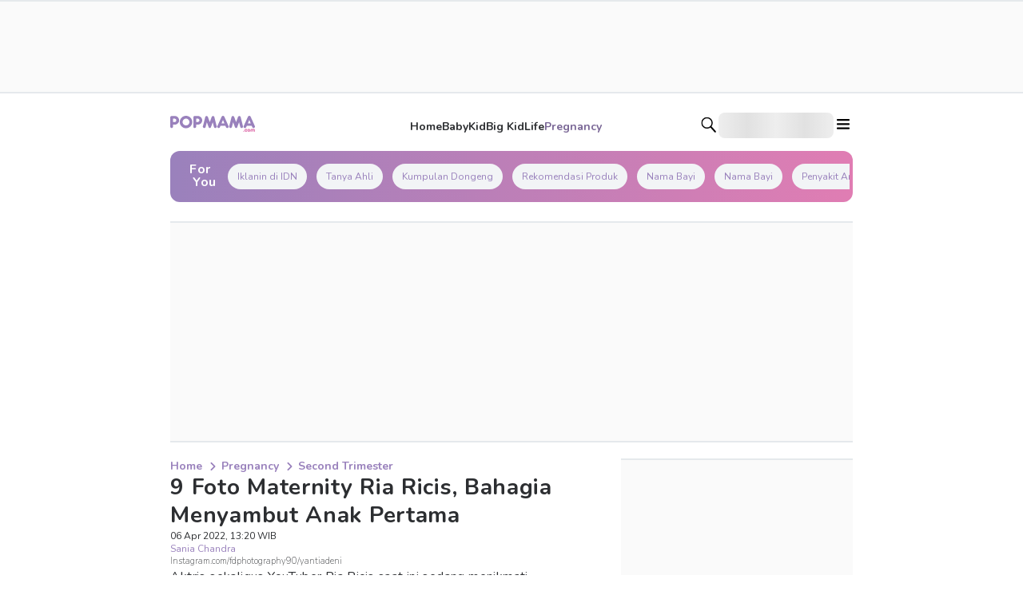

--- FILE ---
content_type: application/javascript; charset=UTF-8
request_url: https://www.popmama.com/_next/static/chunks/5789-403cb1b444ae0d35.js
body_size: 14541
content:
try{!function(){var e="undefined"!=typeof window?window:"undefined"!=typeof global?global:"undefined"!=typeof globalThis?globalThis:"undefined"!=typeof self?self:{},t=(new e.Error).stack;t&&(e._sentryDebugIds=e._sentryDebugIds||{},e._sentryDebugIds[t]="1b1976b4-f9ac-4859-bfc2-5c0724079aeb",e._sentryDebugIdIdentifier="sentry-dbid-1b1976b4-f9ac-4859-bfc2-5c0724079aeb")}()}catch(e){}"use strict";(self.webpackChunk_N_E=self.webpackChunk_N_E||[]).push([[5789],{64991:function(e,t,n){let o,i;n.d(t,{ZP:function(){return eh}});var r="5.0.1";function a(e,t){return new Promise(n=>setTimeout(n,e,t))}function l(e){return!!e&&"function"==typeof e.then}function c(e,t){try{let n=e();l(n)?n.then(e=>t(!0,e),e=>t(!1,e)):t(!0,n)}catch(e){t(!1,e)}}async function u(e,t,n=16){let o=Array(e.length),i=Date.now();for(let r=0;r<e.length;++r){o[r]=t(e[r],r);let a=Date.now();a>=i+n&&(i=a,await new Promise(e=>{let t=new MessageChannel;t.port1.onmessage=()=>e(),t.port2.postMessage(null)}))}return o}function s(e){return e.then(void 0,()=>void 0),e}function d(e){return parseInt(e)}function m(e){return parseFloat(e)}function f(e,t){return"number"==typeof e&&isNaN(e)?t:e}function p(e){return e.reduce((e,t)=>e+(t?1:0),0)}function h(e,t=1){if(Math.abs(t)>=1)return Math.round(e/t)*t;{let n=1/t;return Math.round(e*n)/n}}function b(e,t){let n=e[0]>>>16,o=65535&e[0],i=e[1]>>>16,r=65535&e[1],a=t[0]>>>16,l=65535&t[0],c=t[1]>>>16,u=65535&t[1],s=0,d=0,m,f;m=0+((f=0+(r+u))>>>16),f&=65535,m+=i+c,d+=m>>>16,m&=65535,d+=o+l,s+=d>>>16,d&=65535,s+=n+a,s&=65535,e[0]=s<<16|d,e[1]=m<<16|f}function y(e,t){let n=e[0]>>>16,o=65535&e[0],i=e[1]>>>16,r=65535&e[1],a=t[0]>>>16,l=65535&t[0],c=t[1]>>>16,u=65535&t[1],s=0,d=0,m,f;m=0+((f=0+r*u)>>>16),f&=65535,m+=i*u,d+=m>>>16,m&=65535,m+=r*c,d+=m>>>16,m&=65535,d+=o*u,s+=d>>>16,d&=65535,d+=i*c,s+=d>>>16,d&=65535,d+=r*l,s+=d>>>16,d&=65535,s+=n*u+o*c+i*l+r*a,s&=65535,e[0]=s<<16|d,e[1]=m<<16|f}function v(e,t){let n=e[0];32==(t%=64)?(e[0]=e[1],e[1]=n):t<32?(e[0]=n<<t|e[1]>>>32-t,e[1]=e[1]<<t|n>>>32-t):(t-=32,e[0]=e[1]<<t|n>>>32-t,e[1]=n<<t|e[1]>>>32-t)}function g(e,t){0!=(t%=64)&&(t<32?(e[0]=e[1]>>>32-t,e[1]=e[1]<<t):(e[0]=e[1]<<t-32,e[1]=0))}function w(e,t){e[0]^=t[0],e[1]^=t[1]}let L=[4283543511,3981806797],k=[3301882366,444984403];function V(e){let t=[0,e[0]>>>1];w(e,t),y(e,L),t[1]=e[0]>>>1,w(e,t),y(e,k),t[1]=e[0]>>>1,w(e,t)}let S=[2277735313,289559509],W=[1291169091,658871167],Z=[0,5],x=[0,1390208809],R=[0,944331445];function M(){let e=window,t=navigator;return p(["MSCSSMatrix"in e,"msSetImmediate"in e,"msIndexedDB"in e,"msMaxTouchPoints"in t,"msPointerEnabled"in t])>=4}function I(){let e=window,t=navigator;return p(["webkitPersistentStorage"in t,"webkitTemporaryStorage"in t,0===(t.vendor||"").indexOf("Google"),"webkitResolveLocalFileSystemURL"in e,"BatteryManager"in e,"webkitMediaStream"in e,"webkitSpeechGrammar"in e])>=5}function G(){let e=window;return p(["ApplePayError"in e,"CSSPrimitiveValue"in e,"Counter"in e,0===navigator.vendor.indexOf("Apple"),"RGBColor"in e,"WebKitMediaKeys"in e])>=4}function F(){let e=window,{HTMLElement:t,Document:n}=e;return p(["safari"in e,!("ongestureend"in e),!("TouchEvent"in e),!("orientation"in e),t&&!("autocapitalize"in t.prototype),n&&"pointerLockElement"in n.prototype])>=4}function Y(){var e;let t=window;return e=t.print,/^function\s.*?\{\s*\[native code]\s*}$/.test(String(e))&&"[object WebPageNamespace]"===String(t.browser)}function j(){var e,t;let n=window;return p(["buildID"in navigator,"MozAppearance"in(null!==(t=null===(e=document.documentElement)||void 0===e?void 0:e.style)&&void 0!==t?t:{}),"onmozfullscreenchange"in n,"mozInnerScreenX"in n,"CSSMozDocumentRule"in n,"CanvasCaptureMediaStream"in n])>=4}function X(){let e=window,{CSS:t,HTMLButtonElement:n}=e;return p([!("getStorageUpdates"in navigator),n&&"popover"in n.prototype,"CSSCounterStyleRule"in e,t.supports("font-size-adjust: ex-height 0.5"),t.supports("text-transform: full-width")])>=4}function C(){let e=I(),t=j(),n=window,o=navigator,i="connection";return e?p([!("SharedWorker"in n),o[i]&&"ontypechange"in o[i],!("sinkId"in new Audio)])>=2:!!t&&p(["onorientationchange"in n,"orientation"in n,/android/i.test(o.appVersion)])>=2}function P(e){let t=Error(e);return t.name=e,t}async function E(e,t,n=50){var o,i,r;let l=document;for(;!l.body;)await a(n);let c=l.createElement("iframe");try{for(await new Promise((e,n)=>{let o=!1,i=()=>{o=!0,e()};c.onload=i,c.onerror=e=>{o=!0,n(e)};let{style:r}=c;r.setProperty("display","block","important"),r.position="absolute",r.top="0",r.left="0",r.visibility="hidden",t&&("srcdoc"in c)?c.srcdoc=t:c.src="about:blank",l.body.appendChild(c);let a=()=>{var e,t;o||((null===(t=null===(e=c.contentWindow)||void 0===e?void 0:e.document)||void 0===t?void 0:t.readyState)==="complete"?i():setTimeout(a,10))};a()});!(null===(i=null===(o=c.contentWindow)||void 0===o?void 0:o.document)||void 0===i?void 0:i.body);)await a(n);return await e(c,c.contentWindow)}finally{null===(r=c.parentNode)||void 0===r||r.removeChild(c)}}let H=["monospace","sans-serif","serif"],N=["sans-serif-thin","ARNO PRO","Agency FB","Arabic Typesetting","Arial Unicode MS","AvantGarde Bk BT","BankGothic Md BT","Batang","Bitstream Vera Sans Mono","Calibri","Century","Century Gothic","Clarendon","EUROSTILE","Franklin Gothic","Futura Bk BT","Futura Md BT","GOTHAM","Gill Sans","HELV","Haettenschweiler","Helvetica Neue","Humanst521 BT","Leelawadee","Letter Gothic","Levenim MT","Lucida Bright","Lucida Sans","Menlo","MS Mincho","MS Outlook","MS Reference Specialty","MS UI Gothic","MT Extra","MYRIAD PRO","Marlett","Meiryo UI","Microsoft Uighur","Minion Pro","Monotype Corsiva","PMingLiU","Pristina","SCRIPTINA","Segoe UI Light","Serifa","SimHei","Small Fonts","Staccato222 BT","TRAJAN PRO","Univers CE 55 Medium","Vrinda","ZWAdobeF"];function A(e){return e.toDataURL()}function _(){let e=screen;return[f(m(e.availTop),null),f(m(e.width)-m(e.availWidth)-f(m(e.availLeft),0),null),f(m(e.height)-m(e.availHeight)-f(m(e.availTop),0),null),f(m(e.availLeft),null)]}function J(e){for(let t=0;t<4;++t)if(e[t])return!1;return!0}async function D({debug:e}={}){if(!(G()||C()))return;let t=function(){let e=atob;return{abpIndo:["#Iklan-Melayang","#Kolom-Iklan-728","#SidebarIklan-wrapper",'[title="ALIENBOLA" i]',e("I0JveC1CYW5uZXItYWRz")],abpvn:[".quangcao","#mobileCatfish",e("LmNsb3NlLWFkcw=="),'[id^="bn_bottom_fixed_"]',"#pmadv"],adBlockFinland:[".mainostila",e("LnNwb25zb3JpdA=="),".ylamainos",e("YVtocmVmKj0iL2NsaWNrdGhyZ2guYXNwPyJd"),e("YVtocmVmXj0iaHR0cHM6Ly9hcHAucmVhZHBlYWsuY29tL2FkcyJd")],adBlockPersian:["#navbar_notice_50",".kadr",'TABLE[width="140px"]',"#divAgahi",e("YVtocmVmXj0iaHR0cDovL2cxLnYuZndtcm0ubmV0L2FkLyJd")],adBlockWarningRemoval:["#adblock-honeypot",".adblocker-root",".wp_adblock_detect",e("LmhlYWRlci1ibG9ja2VkLWFk"),e("I2FkX2Jsb2NrZXI=")],adGuardAnnoyances:[".hs-sosyal","#cookieconsentdiv",'div[class^="app_gdpr"]',".as-oil",'[data-cypress="soft-push-notification-modal"]'],adGuardBase:[".BetterJsPopOverlay",e("I2FkXzMwMFgyNTA="),e("I2Jhbm5lcmZsb2F0MjI="),e("I2NhbXBhaWduLWJhbm5lcg=="),e("I0FkLUNvbnRlbnQ=")],adGuardChinese:[e("LlppX2FkX2FfSA=="),e("YVtocmVmKj0iLmh0aGJldDM0LmNvbSJd"),"#widget-quan",e("YVtocmVmKj0iLzg0OTkyMDIwLnh5eiJd"),e("YVtocmVmKj0iLjE5NTZobC5jb20vIl0=")],adGuardFrench:["#pavePub",e("LmFkLWRlc2t0b3AtcmVjdGFuZ2xl"),".mobile_adhesion",".widgetadv",e("LmFkc19iYW4=")],adGuardGerman:['aside[data-portal-id="leaderboard"]'],adGuardJapanese:["#kauli_yad_1",e("YVtocmVmXj0iaHR0cDovL2FkMi50cmFmZmljZ2F0ZS5uZXQvIl0="),e("Ll9wb3BJbl9pbmZpbml0ZV9hZA=="),e("LmFkZ29vZ2xl"),e("Ll9faXNib29zdFJldHVybkFk")],adGuardMobile:[e("YW1wLWF1dG8tYWRz"),e("LmFtcF9hZA=="),'amp-embed[type="24smi"]',"#mgid_iframe1",e("I2FkX2ludmlld19hcmVh")],adGuardRussian:[e("YVtocmVmXj0iaHR0cHM6Ly9hZC5sZXRtZWFkcy5jb20vIl0="),e("LnJlY2xhbWE="),'div[id^="smi2adblock"]',e("ZGl2W2lkXj0iQWRGb3hfYmFubmVyXyJd"),"#psyduckpockeball"],adGuardSocial:[e("YVtocmVmXj0iLy93d3cuc3R1bWJsZXVwb24uY29tL3N1Ym1pdD91cmw9Il0="),e("YVtocmVmXj0iLy90ZWxlZ3JhbS5tZS9zaGFyZS91cmw/Il0="),".etsy-tweet","#inlineShare",".popup-social"],adGuardSpanishPortuguese:["#barraPublicidade","#Publicidade","#publiEspecial","#queTooltip",".cnt-publi"],adGuardTrackingProtection:["#qoo-counter",e("YVtocmVmXj0iaHR0cDovL2NsaWNrLmhvdGxvZy5ydS8iXQ=="),e("YVtocmVmXj0iaHR0cDovL2hpdGNvdW50ZXIucnUvdG9wL3N0YXQucGhwIl0="),e("YVtocmVmXj0iaHR0cDovL3RvcC5tYWlsLnJ1L2p1bXAiXQ=="),"#top100counter"],adGuardTurkish:["#backkapat",e("I3Jla2xhbWk="),e("YVtocmVmXj0iaHR0cDovL2Fkc2Vydi5vbnRlay5jb20udHIvIl0="),e("YVtocmVmXj0iaHR0cDovL2l6bGVuemkuY29tL2NhbXBhaWduLyJd"),e("YVtocmVmXj0iaHR0cDovL3d3dy5pbnN0YWxsYWRzLm5ldC8iXQ==")],bulgarian:[e("dGQjZnJlZW5ldF90YWJsZV9hZHM="),"#ea_intext_div",".lapni-pop-over","#xenium_hot_offers"],easyList:[".yb-floorad",e("LndpZGdldF9wb19hZHNfd2lkZ2V0"),e("LnRyYWZmaWNqdW5reS1hZA=="),".textad_headline",e("LnNwb25zb3JlZC10ZXh0LWxpbmtz")],easyListChina:[e("LmFwcGd1aWRlLXdyYXBbb25jbGljayo9ImJjZWJvcy5jb20iXQ=="),e("LmZyb250cGFnZUFkdk0="),"#taotaole","#aafoot.top_box",".cfa_popup"],easyListCookie:[".ezmob-footer",".cc-CookieWarning","[data-cookie-number]",e("LmF3LWNvb2tpZS1iYW5uZXI="),".sygnal24-gdpr-modal-wrap"],easyListCzechSlovak:["#onlajny-stickers",e("I3Jla2xhbW5pLWJveA=="),e("LnJla2xhbWEtbWVnYWJvYXJk"),".sklik",e("W2lkXj0ic2tsaWtSZWtsYW1hIl0=")],easyListDutch:[e("I2FkdmVydGVudGll"),e("I3ZpcEFkbWFya3RCYW5uZXJCbG9jaw=="),".adstekst",e("YVtocmVmXj0iaHR0cHM6Ly94bHR1YmUubmwvY2xpY2svIl0="),"#semilo-lrectangle"],easyListGermany:["#SSpotIMPopSlider",e("LnNwb25zb3JsaW5rZ3J1ZW4="),e("I3dlcmJ1bmdza3k="),e("I3Jla2xhbWUtcmVjaHRzLW1pdHRl"),e("YVtocmVmXj0iaHR0cHM6Ly9iZDc0Mi5jb20vIl0=")],easyListItaly:[e("LmJveF9hZHZfYW5udW5jaQ=="),".sb-box-pubbliredazionale",e("YVtocmVmXj0iaHR0cDovL2FmZmlsaWF6aW9uaWFkcy5zbmFpLml0LyJd"),e("YVtocmVmXj0iaHR0cHM6Ly9hZHNlcnZlci5odG1sLml0LyJd"),e("YVtocmVmXj0iaHR0cHM6Ly9hZmZpbGlhemlvbmlhZHMuc25haS5pdC8iXQ==")],easyListLithuania:[e("LnJla2xhbW9zX3RhcnBhcw=="),e("LnJla2xhbW9zX251b3JvZG9z"),e("aW1nW2FsdD0iUmVrbGFtaW5pcyBza3lkZWxpcyJd"),e("aW1nW2FsdD0iRGVkaWt1b3RpLmx0IHNlcnZlcmlhaSJd"),e("aW1nW2FsdD0iSG9zdGluZ2FzIFNlcnZlcmlhaS5sdCJd")],estonian:[e("QVtocmVmKj0iaHR0cDovL3BheTRyZXN1bHRzMjQuZXUiXQ==")],fanboyAnnoyances:["#ac-lre-player",".navigate-to-top","#subscribe_popup",".newsletter_holder","#back-top"],fanboyAntiFacebook:[".util-bar-module-firefly-visible"],fanboyEnhancedTrackers:[".open.pushModal","#issuem-leaky-paywall-articles-zero-remaining-nag","#sovrn_container",'div[class$="-hide"][zoompage-fontsize][style="display: block;"]',".BlockNag__Card"],fanboySocial:["#FollowUs","#meteored_share","#social_follow",".article-sharer",".community__social-desc"],frellwitSwedish:[e("YVtocmVmKj0iY2FzaW5vcHJvLnNlIl1bdGFyZ2V0PSJfYmxhbmsiXQ=="),e("YVtocmVmKj0iZG9rdG9yLXNlLm9uZWxpbmsubWUiXQ=="),"article.category-samarbete",e("ZGl2LmhvbGlkQWRz"),"ul.adsmodern"],greekAdBlock:[e("QVtocmVmKj0iYWRtYW4ub3RlbmV0LmdyL2NsaWNrPyJd"),e("QVtocmVmKj0iaHR0cDovL2F4aWFiYW5uZXJzLmV4b2R1cy5nci8iXQ=="),e("QVtocmVmKj0iaHR0cDovL2ludGVyYWN0aXZlLmZvcnRobmV0LmdyL2NsaWNrPyJd"),"DIV.agores300","TABLE.advright"],hungarian:["#cemp_doboz",".optimonk-iframe-container",e("LmFkX19tYWlu"),e("W2NsYXNzKj0iR29vZ2xlQWRzIl0="),"#hirdetesek_box"],iDontCareAboutCookies:['.alert-info[data-block-track*="CookieNotice"]',".ModuleTemplateCookieIndicator",".o--cookies--container","#cookies-policy-sticky","#stickyCookieBar"],icelandicAbp:[e("QVtocmVmXj0iL2ZyYW1ld29yay9yZXNvdXJjZXMvZm9ybXMvYWRzLmFzcHgiXQ==")],latvian:[e("YVtocmVmPSJodHRwOi8vd3d3LnNhbGlkemluaS5sdi8iXVtzdHlsZT0iZGlzcGxheTogYmxvY2s7IHdpZHRoOiAxMjBweDsgaGVpZ2h0OiA0MHB4OyBvdmVyZmxvdzogaGlkZGVuOyBwb3NpdGlvbjogcmVsYXRpdmU7Il0="),e("YVtocmVmPSJodHRwOi8vd3d3LnNhbGlkemluaS5sdi8iXVtzdHlsZT0iZGlzcGxheTogYmxvY2s7IHdpZHRoOiA4OHB4OyBoZWlnaHQ6IDMxcHg7IG92ZXJmbG93OiBoaWRkZW47IHBvc2l0aW9uOiByZWxhdGl2ZTsiXQ==")],listKr:[e("YVtocmVmKj0iLy9hZC5wbGFuYnBsdXMuY28ua3IvIl0="),e("I2xpdmVyZUFkV3JhcHBlcg=="),e("YVtocmVmKj0iLy9hZHYuaW1hZHJlcC5jby5rci8iXQ=="),e("aW5zLmZhc3R2aWV3LWFk"),".revenue_unit_item.dable"],listeAr:[e("LmdlbWluaUxCMUFk"),".right-and-left-sponsers",e("YVtocmVmKj0iLmFmbGFtLmluZm8iXQ=="),e("YVtocmVmKj0iYm9vcmFxLm9yZyJd"),e("YVtocmVmKj0iZHViaXp6bGUuY29tL2FyLz91dG1fc291cmNlPSJd")],listeFr:[e("YVtocmVmXj0iaHR0cDovL3Byb21vLnZhZG9yLmNvbS8iXQ=="),e("I2FkY29udGFpbmVyX3JlY2hlcmNoZQ=="),e("YVtocmVmKj0id2Vib3JhbWEuZnIvZmNnaS1iaW4vIl0="),".site-pub-interstitiel",'div[id^="crt-"][data-criteo-id]'],officialPolish:["#ceneo-placeholder-ceneo-12",e("W2hyZWZePSJodHRwczovL2FmZi5zZW5kaHViLnBsLyJd"),e("YVtocmVmXj0iaHR0cDovL2Fkdm1hbmFnZXIudGVjaGZ1bi5wbC9yZWRpcmVjdC8iXQ=="),e("YVtocmVmXj0iaHR0cDovL3d3dy50cml6ZXIucGwvP3V0bV9zb3VyY2UiXQ=="),e("ZGl2I3NrYXBpZWNfYWQ=")],ro:[e("YVtocmVmXj0iLy9hZmZ0cmsuYWx0ZXgucm8vQ291bnRlci9DbGljayJd"),e("YVtocmVmXj0iaHR0cHM6Ly9ibGFja2ZyaWRheXNhbGVzLnJvL3Ryay9zaG9wLyJd"),e("YVtocmVmXj0iaHR0cHM6Ly9ldmVudC4ycGVyZm9ybWFudC5jb20vZXZlbnRzL2NsaWNrIl0="),e("YVtocmVmXj0iaHR0cHM6Ly9sLnByb2ZpdHNoYXJlLnJvLyJd"),'a[href^="/url/"]'],ruAd:[e("YVtocmVmKj0iLy9mZWJyYXJlLnJ1LyJd"),e("YVtocmVmKj0iLy91dGltZy5ydS8iXQ=="),e("YVtocmVmKj0iOi8vY2hpa2lkaWtpLnJ1Il0="),"#pgeldiz",".yandex-rtb-block"],thaiAds:["a[href*=macau-uta-popup]",e("I2Fkcy1nb29nbGUtbWlkZGxlX3JlY3RhbmdsZS1ncm91cA=="),e("LmFkczMwMHM="),".bumq",".img-kosana"],webAnnoyancesUltralist:["#mod-social-share-2","#social-tools",e("LmN0cGwtZnVsbGJhbm5lcg=="),".zergnet-recommend",".yt.btn-link.btn-md.btn"]}}(),n=Object.keys(t),o=[].concat(...n.map(e=>t[e])),i=await T(o);e&&function(e,t){let n="DOM blockers debug:\n```";for(let o of Object.keys(e))for(let i of(n+=`
${o}:`,e[o]))n+=`
  ${t[i]?"\uD83D\uDEAB":"➡️"} ${i}`;console.log(`${n}
\`\`\``)}(t,i);let r=n.filter(e=>{let n=t[e];return p(n.map(e=>i[e]))>.6*n.length});return r.sort(),r}async function T(e){var t;let n=document,o=n.createElement("div"),i=Array(e.length),r={};z(o);for(let t=0;t<e.length;++t){let r=function(e){let[t,n]=function(e){var t,n;let o=`Unexpected syntax '${e}'`,i=/^\s*([a-z-]*)(.*)$/i.exec(e),r=i[1]||void 0,a={},l=/([.:#][\w-]+|\[.+?\])/gi,c=(e,t)=>{a[e]=a[e]||[],a[e].push(t)};for(;;){let e=l.exec(i[2]);if(!e)break;let r=e[0];switch(r[0]){case".":c("class",r.slice(1));break;case"#":c("id",r.slice(1));break;case"[":{let e=/^\[([\w-]+)([~|^$*]?=("(.*?)"|([\w-]+)))?(\s+[is])?\]$/.exec(r);if(e)c(e[1],null!==(n=null!==(t=e[4])&&void 0!==t?t:e[5])&&void 0!==n?n:"");else throw Error(o);break}default:throw Error(o)}}return[r,a]}(e),o=document.createElement(null!=t?t:"div");for(let e of Object.keys(n)){let t=n[e].join(" ");"style"===e?function(e,t){for(let n of t.split(";")){let t=/^\s*([\w-]+)\s*:\s*(.+?)(\s*!([\w-]+))?\s*$/.exec(n);if(t){let[,n,o,,i]=t;e.setProperty(n,o,i||"")}}}(o.style,t):o.setAttribute(e,t)}return o}(e[t]);"DIALOG"===r.tagName&&r.show();let a=n.createElement("div");z(a),a.appendChild(r),o.appendChild(a),i[t]=r}for(;!n.body;)await a(50);n.body.appendChild(o);try{for(let t=0;t<e.length;++t)i[t].offsetParent||(r[e[t]]=!0)}finally{null===(t=o.parentNode)||void 0===t||t.removeChild(o)}return r}function z(e){e.style.setProperty("visibility","hidden","important"),e.style.setProperty("display","block","important")}function B(e){return matchMedia(`(inverted-colors: ${e})`).matches}function O(e){return matchMedia(`(forced-colors: ${e})`).matches}function $(e){return matchMedia(`(prefers-contrast: ${e})`).matches}function U(e){return matchMedia(`(prefers-reduced-motion: ${e})`).matches}function Q(e){return matchMedia(`(prefers-reduced-transparency: ${e})`).matches}function K(e){return matchMedia(`(dynamic-range: ${e})`).matches}let q=Math,ee=()=>0,et={default:[],apple:[{font:"-apple-system-body"}],serif:[{fontFamily:"serif"}],sans:[{fontFamily:"sans-serif"}],mono:[{fontFamily:"monospace"}],min:[{fontSize:"1px"}],system:[{fontFamily:"system-ui"}]},en=function(){let e=window;for(;;){let t=e.parent;if(!t||t===e)return!1;try{if(t.location.origin!==e.location.origin)return!0}catch(e){if(e instanceof Error&&"SecurityError"===e.name)return!0;throw e}e=t}},eo=new Set([10752,2849,2884,2885,2886,2928,2929,2930,2931,2932,2960,2961,2962,2963,2964,2965,2966,2967,2968,2978,3024,3042,3088,3089,3106,3107,32773,32777,32777,32823,32824,32936,32937,32938,32939,32968,32969,32970,32971,3317,33170,3333,3379,3386,33901,33902,34016,34024,34076,3408,3410,3411,3412,3413,3414,3415,34467,34816,34817,34818,34819,34877,34921,34930,35660,35661,35724,35738,35739,36003,36004,36005,36347,36348,36349,37440,37441,37443,7936,7937,7938]),ei=new Set([34047,35723,36063,34852,34853,34854,34229,36392,36795,38449]),er=["FRAGMENT_SHADER","VERTEX_SHADER"],ea=["LOW_FLOAT","MEDIUM_FLOAT","HIGH_FLOAT","LOW_INT","MEDIUM_INT","HIGH_INT"],el="WEBGL_debug_renderer_info";function ec(e){let t;if(e.webgl)return e.webgl.context;let n=document.createElement("canvas");for(let e of(n.addEventListener("webglCreateContextError",()=>t=void 0),["webgl","experimental-webgl"])){try{t=n.getContext(e)}catch(e){}if(t)break}return e.webgl={context:t},t}function eu(e){return Object.keys(e.__proto__).filter(es)}function es(e){return"string"==typeof e&&!e.match(/[^A-Z0-9_x]/)}function ed(e){return"function"==typeof e.getParameter}let em={fonts:function(){return E(async(e,{document:t})=>{let n=t.body;n.style.fontSize="48px";let o=t.createElement("div");o.style.setProperty("visibility","hidden","important");let i={},r={},a=e=>{let n=t.createElement("span"),{style:i}=n;return i.position="absolute",i.top="0",i.left="0",i.fontFamily=e,n.textContent="mmMwWLliI0O&1",o.appendChild(n),n},l=(e,t)=>a(`'${e}',${t}`),c=e=>H.some((t,n)=>e[n].offsetWidth!==i[t]||e[n].offsetHeight!==r[t]),u=H.map(a),s=(()=>{let e={};for(let t of N)e[t]=H.map(e=>l(t,e));return e})();n.appendChild(o);for(let e=0;e<H.length;e++)i[H[e]]=u[e].offsetWidth,r[H[e]]=u[e].offsetHeight;return N.filter(e=>c(s[e]))})},domBlockers:D,fontPreferences:function(){return function(e,t=4e3){return E((n,o)=>{let i=o.document,r=i.body,a=r.style;a.width=`${t}px`,a.webkitTextSizeAdjust=a.textSizeAdjust="none",I()?r.style.zoom=`${1/o.devicePixelRatio}`:G()&&(r.style.zoom="reset");let l=i.createElement("div");return l.textContent=[...Array(t/20<<0)].map(()=>"word").join(" "),r.appendChild(l),e(i,r)},'<!doctype html><html><head><meta name="viewport" content="width=device-width, initial-scale=1">')}((e,t)=>{let n={},o={};for(let o of Object.keys(et)){let[i={},r="mmMwWLliI0fiflO&1"]=et[o],a=e.createElement("span");for(let e of(a.textContent=r,a.style.whiteSpace="nowrap",Object.keys(i))){let t=i[e];void 0!==t&&(a.style[e]=t)}n[o]=a,t.append(e.createElement("br"),a)}for(let e of Object.keys(et))o[e]=n[e].getBoundingClientRect().width;return o})},audio:function(){return G()&&X()&&Y()||I()&&function(){let e=navigator,t=window,n=Audio.prototype,{visualViewport:o}=t;return p(["srLatency"in n,"srChannelCount"in n,"devicePosture"in e,o&&"segments"in o,"getTextInformation"in Image.prototype])>=3}()&&function(){let e=window,{URLPattern:t}=e;return p(["union"in Set.prototype,"Iterator"in e,t&&"hasRegExpGroups"in t.prototype,"RGB8"in WebGLRenderingContext.prototype])>=3}()?-4:function(){let e;let t=window,n=t.OfflineAudioContext||t.webkitOfflineAudioContext;if(!n)return -2;if(G()&&!F()&&!function(){let e=window;return p(["DOMRectList"in e,"RTCPeerConnectionIceEvent"in e,"SVGGeometryElement"in e,"ontransitioncancel"in e])>=3}())return -1;let o=new n(1,5e3,44100),i=o.createOscillator();i.type="triangle",i.frequency.value=1e4;let r=o.createDynamicsCompressor();r.threshold.value=-50,r.knee.value=40,r.ratio.value=12,r.attack.value=0,r.release.value=.25,i.connect(r),r.connect(o.destination),i.start(0);let[a,c]=(e=()=>void 0,[new Promise((t,n)=>{let i=!1,r=0,a=0;o.oncomplete=e=>t(e.renderedBuffer);let c=()=>{setTimeout(()=>n(P("timeout")),Math.min(500,a+5e3-Date.now()))},u=()=>{try{let e=o.startRendering();switch(l(e)&&s(e),o.state){case"running":a=Date.now(),i&&c();break;case"suspended":!document.hidden&&r++,i&&r>=3?n(P("suspended")):setTimeout(u,500)}}catch(e){n(e)}};u(),e=()=>{!i&&(i=!0,a>0&&c())}}),e]),u=s(a.then(e=>(function(e){let t=0;for(let n=0;n<e.length;++n)t+=Math.abs(e[n]);return t})(e.getChannelData(0).subarray(4500)),e=>{if("timeout"===e.name||"suspended"===e.name)return -3;throw e}));return()=>(c(),u)}()},screenFrame:function(){if(G()&&X()&&Y())return()=>Promise.resolve(void 0);let e=(!function(){if(void 0!==i)return;let e=()=>{let t=_();J(t)?i=setTimeout(e,2500):(o=t,i=void 0)};e()}(),async()=>{let e=_();if(J(e)){if(o)return[...o];(function(){let e=document;return e.fullscreenElement||e.msFullscreenElement||e.mozFullScreenElement||e.webkitFullscreenElement||null})()&&(await function(){let e=document;return(e.exitFullscreen||e.msExitFullscreen||e.mozCancelFullScreen||e.webkitExitFullscreen).call(e)}(),e=_())}return J(e)||(o=e),e});return async()=>{let t=await e(),n=e=>null===e?null:h(e,10);return[n(t[0]),n(t[1]),n(t[2]),n(t[3])]}},canvas:function(){return function(e){let t,n,o=!1,[i,r]=function(){let e=document.createElement("canvas");return e.width=1,e.height=1,[e,e.getContext("2d")]}();return r&&i.toDataURL?(r.rect(0,0,10,10),r.rect(2,2,6,6),o=!r.isPointInPath(5,5,"evenodd"),e?t=n="skipped":[t,n]=function(e,t){(function(e,t){e.width=240,e.height=60,t.textBaseline="alphabetic",t.fillStyle="#f60",t.fillRect(100,1,62,20),t.fillStyle="#069",t.font='11pt "Times New Roman"';let n=`Cwm fjordbank gly ${String.fromCharCode(55357,56835)}`;t.fillText(n,2,15),t.fillStyle="rgba(102, 204, 0, 0.2)",t.font="18pt Arial",t.fillText(n,4,45)})(e,t);let n=A(e);return n!==A(e)?["unstable","unstable"]:(function(e,t){for(let[n,o,i]of(e.width=122,e.height=110,t.globalCompositeOperation="multiply",[["#f2f",40,40],["#2ff",80,40],["#ff2",60,80]]))t.fillStyle=n,t.beginPath(),t.arc(o,i,40,0,2*Math.PI,!0),t.closePath(),t.fill();t.fillStyle="#f9c",t.arc(60,60,60,0,2*Math.PI,!0),t.arc(60,60,20,0,2*Math.PI,!0),t.fill("evenodd")}(e,t),[A(e),n])}(i,r)):t=n="unsupported",{winding:o,geometry:t,text:n}}(G()&&X()&&Y())},osCpu:function(){return navigator.oscpu},languages:function(){let e=navigator,t=[],n=e.language||e.userLanguage||e.browserLanguage||e.systemLanguage;if(void 0!==n&&t.push([n]),Array.isArray(e.languages))I()&&function(){let e=window;return p([!("MediaSettingsRange"in e),"RTCEncodedAudioFrame"in e,""+e.Intl=="[object Intl]",""+e.Reflect=="[object Reflect]"])>=3}()||t.push(e.languages);else if("string"==typeof e.languages){let n=e.languages;n&&t.push(n.split(","))}return t},colorDepth:function(){return window.screen.colorDepth},deviceMemory:function(){return f(m(navigator.deviceMemory),void 0)},screenResolution:function(){if(!(G()&&X()&&Y()))return function(){let e=screen,t=e=>f(d(e),null),n=[t(e.width),t(e.height)];return n.sort().reverse(),n}()},hardwareConcurrency:function(){return f(d(navigator.hardwareConcurrency),void 0)},timezone:function(){var e;let t=null===(e=window.Intl)||void 0===e?void 0:e.DateTimeFormat;if(t){let e=new t().resolvedOptions().timeZone;if(e)return e}let n=-function(){let e=new Date().getFullYear();return Math.max(m(new Date(e,0,1).getTimezoneOffset()),m(new Date(e,6,1).getTimezoneOffset()))}();return`UTC${n>=0?"+":""}${n}`},sessionStorage:function(){try{return!!window.sessionStorage}catch(e){return!0}},localStorage:function(){try{return!!window.localStorage}catch(e){return!0}},indexedDB:function(){if(!(M()||function(){let e=window,t=navigator;return p(["msWriteProfilerMark"in e,"MSStream"in e,"msLaunchUri"in t,"msSaveBlob"in t])>=3&&!M()}()))try{return!!window.indexedDB}catch(e){return!0}},openDatabase:function(){return!!window.openDatabase},cpuClass:function(){return navigator.cpuClass},platform:function(){let{platform:e}=navigator;return"MacIntel"===e&&G()&&!F()?!function(){if("iPad"===navigator.platform)return!0;let e=screen,t=e.width/e.height;return p(["MediaSource"in window,!!Element.prototype.webkitRequestFullscreen,t>.65&&t<1.53])>=2}()?"iPhone":"iPad":e},plugins:function(){let e=navigator.plugins;if(!e)return;let t=[];for(let n=0;n<e.length;++n){let o=e[n];if(!o)continue;let i=[];for(let e=0;e<o.length;++e){let t=o[e];i.push({type:t.type,suffixes:t.suffixes})}t.push({name:o.name,description:o.description,mimeTypes:i})}return t},touchSupport:function(){let e;let t=navigator,n=0;void 0!==t.maxTouchPoints?n=d(t.maxTouchPoints):void 0!==t.msMaxTouchPoints&&(n=t.msMaxTouchPoints);try{document.createEvent("TouchEvent"),e=!0}catch(t){e=!1}return{maxTouchPoints:n,touchEvent:e,touchStart:"ontouchstart"in window}},vendor:function(){return navigator.vendor||""},vendorFlavors:function(){let e=[];for(let t of["chrome","safari","__crWeb","__gCrWeb","yandex","__yb","__ybro","__firefox__","__edgeTrackingPreventionStatistics","webkit","oprt","samsungAr","ucweb","UCShellJava","puffinDevice"]){let n=window[t];n&&"object"==typeof n&&e.push(t)}return e.sort()},cookiesEnabled:function(){let e=document;try{e.cookie="cookietest=1; SameSite=Strict;";let t=-1!==e.cookie.indexOf("cookietest=");return e.cookie="cookietest=1; SameSite=Strict; expires=Thu, 01-Jan-1970 00:00:01 GMT",t}catch(e){return!1}},colorGamut:function(){for(let e of["rec2020","p3","srgb"])if(matchMedia(`(color-gamut: ${e})`).matches)return e},invertedColors:function(){return!!B("inverted")||!B("none")&&void 0},forcedColors:function(){return!!O("active")||!O("none")&&void 0},monochrome:function(){if(matchMedia("(min-monochrome: 0)").matches){for(let e=0;e<=100;++e)if(matchMedia(`(max-monochrome: ${e})`).matches)return e;throw Error("Too high value")}},contrast:function(){return $("no-preference")?0:$("high")||$("more")?1:$("low")||$("less")?-1:$("forced")?10:void 0},reducedMotion:function(){return!!U("reduce")||!U("no-preference")&&void 0},reducedTransparency:function(){return!!Q("reduce")||!Q("no-preference")&&void 0},hdr:function(){return!!K("high")||!K("standard")&&void 0},math:function(){let e=q.acos||ee,t=q.acosh||ee,n=q.asin||ee,o=q.asinh||ee,i=q.atanh||ee,r=q.atan||ee,a=q.sin||ee,l=q.sinh||ee,c=q.cos||ee,u=q.cosh||ee,s=q.tan||ee,d=q.tanh||ee,m=q.exp||ee,f=q.expm1||ee,p=q.log1p||ee;return{acos:e(.12312423423423424),acosh:t(1e308),acoshPf:q.log(1e154+q.sqrt(1e154*1e154-1)),asin:n(.12312423423423424),asinh:o(1),asinhPf:q.log(1+q.sqrt(2)),atanh:i(.5),atanhPf:q.log(3)/2,atan:r(.5),sin:a(-1e300),sinh:l(1),sinhPf:q.exp(1)-1/q.exp(1)/2,cos:c(10.000000000123),cosh:u(1),coshPf:(q.exp(1)+1/q.exp(1))/2,tan:s(-1e300),tanh:d(1),tanhPf:(q.exp(2)-1)/(q.exp(2)+1),exp:m(1),expm1:f(1),expm1Pf:q.exp(1)-1,log1p:p(10),log1pPf:q.log(11),powPI:q.pow(q.PI,-100)}},pdfViewerEnabled:function(){return navigator.pdfViewerEnabled},architecture:function(){let e=new Float32Array(1),t=new Uint8Array(e.buffer);return e[0]=1/0,e[0]=e[0]-e[0],t[3]},applePay:function(){let{ApplePaySession:e}=window;if("function"!=typeof(null==e?void 0:e.canMakePayments))return -1;if(en())return -3;try{return e.canMakePayments()?1:0}catch(e){return function(e){if(e instanceof Error&&"InvalidAccessError"===e.name&&/\bfrom\b.*\binsecure\b/i.test(e.message))return -2;throw e}(e)}},privateClickMeasurement:function(){var e;let t=document.createElement("a"),n=null!==(e=t.attributionSourceId)&&void 0!==e?e:t.attributionsourceid;return void 0===n?void 0:String(n)},audioBaseLatency:function(){if(!(C()||G()))return -2;if(!window.AudioContext)return -1;let e=new AudioContext().baseLatency;return null==e?-1:isFinite(e)?e:-3},dateTimeLocale:function(){if(!window.Intl)return -1;let e=window.Intl.DateTimeFormat;if(!e)return -2;let t=e().resolvedOptions().locale;return t||""===t?t:-3},webGlBasics:function({cache:e}){var t,n,o,i,r,a;let l=ec(e);if(!l)return -1;if(!ed(l))return -2;let c=j()?null:l.getExtension(el);return{version:(null===(t=l.getParameter(l.VERSION))||void 0===t?void 0:t.toString())||"",vendor:(null===(n=l.getParameter(l.VENDOR))||void 0===n?void 0:n.toString())||"",vendorUnmasked:c?null===(o=l.getParameter(c.UNMASKED_VENDOR_WEBGL))||void 0===o?void 0:o.toString():"",renderer:(null===(i=l.getParameter(l.RENDERER))||void 0===i?void 0:i.toString())||"",rendererUnmasked:c?null===(r=l.getParameter(c.UNMASKED_RENDERER_WEBGL))||void 0===r?void 0:r.toString():"",shadingLanguageVersion:(null===(a=l.getParameter(l.SHADING_LANGUAGE_VERSION))||void 0===a?void 0:a.toString())||""}},webGlExtensions:function({cache:e}){let t=ec(e);if(!t)return -1;if(!ed(t))return -2;let n=t.getSupportedExtensions(),o=t.getContextAttributes(),i=[],r=[],a=[],l=[],c=[];if(o)for(let e of Object.keys(o))r.push(`${e}=${o[e]}`);for(let e of eu(t)){let n=t[e];a.push(`${e}=${n}${eo.has(n)?`=${t.getParameter(n)}`:""}`)}if(n)for(let e of n){if(e===el&&j()||"WEBGL_polygon_mode"===e&&(I()||G()))continue;let n=t.getExtension(e);if(!n){i.push(e);continue}for(let e of eu(n)){let o=n[e];l.push(`${e}=${o}${ei.has(o)?`=${t.getParameter(o)}`:""}`)}}for(let e of er)for(let n of ea){let o=function(e,t,n){let o=e.getShaderPrecisionFormat(e[t],e[n]);return o?[o.rangeMin,o.rangeMax,o.precision]:[]}(t,e,n);c.push(`${e}.${n}=${o.join(",")}`)}return l.sort(),a.sort(),{contextAttributes:r,parameters:a,shaderPrecisions:c,extensions:n,extensionParameters:l,unsupportedExtensions:i}}};function ef(e){return JSON.stringify(e,(e,t)=>{if(t instanceof Error){var n;return{name:t.name,message:t.message,stack:null===(n=t.stack)||void 0===n?void 0:n.split("\n"),...t}}return t},2)}function ep(e){return function(e,t){let n;let o=function(e){let t=new Uint8Array(e.length);for(let n=0;n<e.length;n++){let o=e.charCodeAt(n);if(o>127)return new TextEncoder().encode(e);t[n]=o}return t}(e);t=t||0;let i=[0,o.length],r=i[1]%16,a=i[1]-r,l=[0,t],c=[0,t],u=[0,0],s=[0,0];for(n=0;n<a;n+=16)u[0]=o[n+4]|o[n+5]<<8|o[n+6]<<16|o[n+7]<<24,u[1]=o[n]|o[n+1]<<8|o[n+2]<<16|o[n+3]<<24,s[0]=o[n+12]|o[n+13]<<8|o[n+14]<<16|o[n+15]<<24,s[1]=o[n+8]|o[n+9]<<8|o[n+10]<<16|o[n+11]<<24,y(u,S),v(u,31),y(u,W),w(l,u),v(l,27),b(l,c),y(l,Z),b(l,x),y(s,W),v(s,33),y(s,S),w(c,s),v(c,31),b(c,l),y(c,Z),b(c,R);u[0]=0,u[1]=0,s[0]=0,s[1]=0;let d=[0,0];switch(r){case 15:d[1]=o[n+14],g(d,48),w(s,d);case 14:d[1]=o[n+13],g(d,40),w(s,d);case 13:d[1]=o[n+12],g(d,32),w(s,d);case 12:d[1]=o[n+11],g(d,24),w(s,d);case 11:d[1]=o[n+10],g(d,16),w(s,d);case 10:d[1]=o[n+9],g(d,8),w(s,d);case 9:d[1]=o[n+8],w(s,d),y(s,W),v(s,33),y(s,S),w(c,s);case 8:d[1]=o[n+7],g(d,56),w(u,d);case 7:d[1]=o[n+6],g(d,48),w(u,d);case 6:d[1]=o[n+5],g(d,40),w(u,d);case 5:d[1]=o[n+4],g(d,32),w(u,d);case 4:d[1]=o[n+3],g(d,24),w(u,d);case 3:d[1]=o[n+2],g(d,16),w(u,d);case 2:d[1]=o[n+1],g(d,8),w(u,d);case 1:d[1]=o[n],w(u,d),y(u,S),v(u,31),y(u,W),w(l,u)}return w(l,i),w(c,i),b(l,c),b(c,l),V(l),V(c),b(l,c),b(c,l),("00000000"+(l[0]>>>0).toString(16)).slice(-8)+("00000000"+(l[1]>>>0).toString(16)).slice(-8)+("00000000"+(c[0]>>>0).toString(16)).slice(-8)+("00000000"+(c[1]>>>0).toString(16)).slice(-8)}(function(e){let t="";for(let n of Object.keys(e).sort()){let o=e[n],i="error"in o?"error":JSON.stringify(o.value);t+=`${t?"|":""}${n.replace(/([:|\\])/g,"\\$1")}:${i}`}return t}(e))}var eh={load:async function(e={}){var t;(null===(t=e.monitoring)||void 0===t||t)&&function(){if(!(window.__fpjs_d_m||Math.random()>=.001))try{let e=new XMLHttpRequest;e.open("get",`https://m1.openfpcdn.io/fingerprintjs/v${r}/npm-monitoring`,!0),e.send()}catch(e){console.error(e)}}();let{delayFallback:n,debug:o}=e;return await function(e=50){return function(e,t=1/0){let{requestIdleCallback:n}=window;return n?new Promise(e=>n.call(window,()=>e(),{timeout:t})):a(Math.min(e,t))}(e,2*e)}(n),function(e,t){let n=Date.now();return{async get(o){let i;let a=Date.now(),l=await e(),c={get visitorId(){return void 0===i&&(i=ep(this.components)),i},set visitorId(visitorId){i=visitorId},confidence:function(e){let t=function(e){if(C())return .4;if(G())return F()&&!(X()&&Y())?.5:.3;let t="value"in e.platform?e.platform.value:"";return/^Win/.test(t)?.6:/^Mac/.test(t)?.5:.7}(e),n=h(.99+.01*t,1e-4);return{score:t,comment:"$ if upgrade to Pro: https://fpjs.dev/pro".replace(/\$/g,`${n}`)}}(l),components:l,version:r};return(t||(null==o?void 0:o.debug))&&console.log(`Copy the text below to get the debug data:

\`\`\`
version: ${c.version}
userAgent: ${navigator.userAgent}
timeBetweenLoadAndGet: ${a-n}
visitorId: ${c.visitorId}
components: ${ef(l)}
\`\`\``),c}}}(function(e,t,n,o){let i=Object.keys(e).filter(e=>!function(e,t){for(let n=0,o=e.length;n<o;++n)if(e[n]===t)return!0;return!1}(n,e)),r=s(u(i,n=>(function(e,t){let n=s(new Promise(n=>{let o=Date.now();c(e.bind(null,t),(...e)=>{let t=Date.now()-o;if(!e[0])return n(()=>({error:e[1],duration:t}));let i=e[1];if("function"!=typeof i)return n(()=>({value:i,duration:t}));n(()=>new Promise(e=>{let n=Date.now();c(i,(...o)=>{let i=t+Date.now()-n;if(!o[0])return e({error:o[1],duration:i});e({value:o[1],duration:i})})}))})}));return function(){return n.then(e=>e())}})(e[n],t),void 0));return async function(){let e=await r,t=await u(e,e=>s(e()),void 0),n=await Promise.all(t),o={};for(let e=0;e<i.length;++e)o[i[e]]=n[e];return o}}(em,{cache:{},debug:o},[]),o)},hashComponents:ep,componentsToDebugString:ef}},23470:function(e,t,n){Object.defineProperty(t,"$",{enumerable:!0,get:function(){return i}});let o=n(56627);function i(e){let{createServerReference:t}=n(33445);return t(e,o.callServer)}}}]);